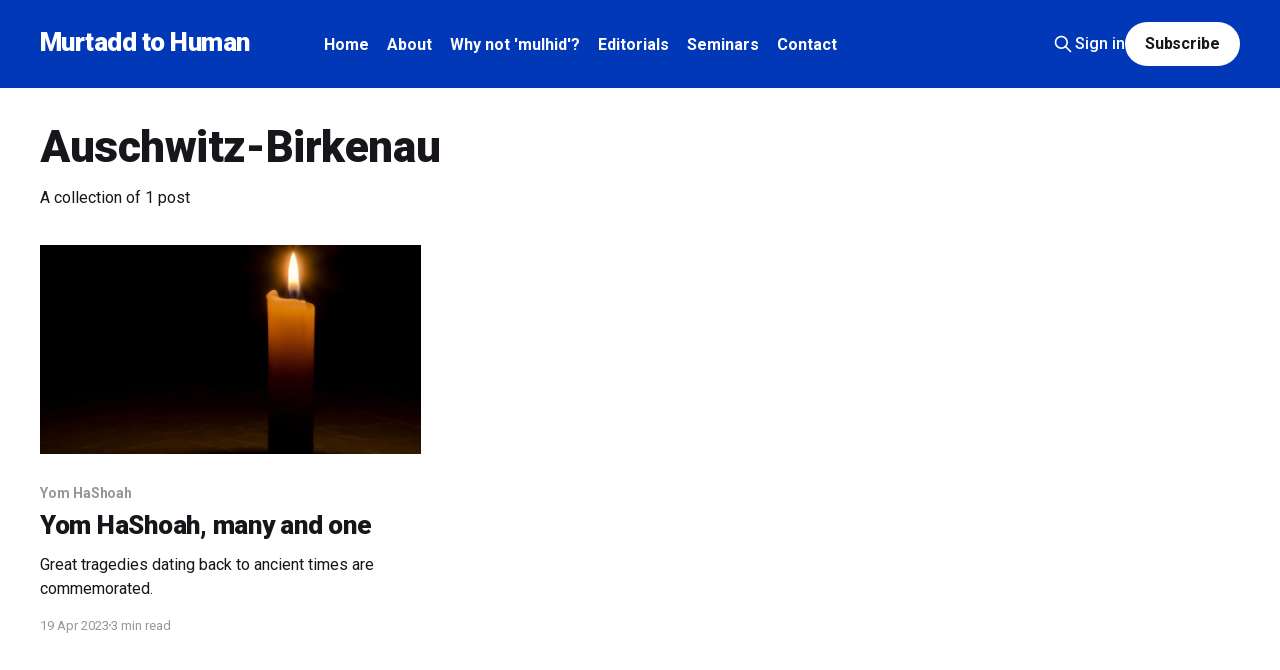

--- FILE ---
content_type: text/html; charset=utf-8
request_url: https://www.murtaddtohuman.org/tag/auschwitz-birkenau/
body_size: 3282
content:
<!DOCTYPE html>
<html lang="en">
<head>

    <title>Auschwitz-Birkenau - Murtadd to Human</title>
    <meta charset="utf-8" />
    <meta http-equiv="X-UA-Compatible" content="IE=edge" />
    <meta name="HandheldFriendly" content="True" />
    <meta name="viewport" content="width=device-width, initial-scale=1.0" />
    
    <link rel="preload" as="style" href="https://www.murtaddtohuman.org/assets/built/screen.css?v=10647f1bc2" />
    <link rel="preload" as="script" href="https://www.murtaddtohuman.org/assets/built/casper.js?v=10647f1bc2" />

    <link rel="stylesheet" type="text/css" href="https://www.murtaddtohuman.org/assets/built/screen.css?v=10647f1bc2" />

    <link rel="icon" href="https://www.murtaddtohuman.org/content/images/size/w256h256/2021/05/ICON-Anjuli.png" type="image/png">
    <link rel="canonical" href="https://www.murtaddtohuman.org/tag/auschwitz-birkenau/">
    <meta name="referrer" content="no-referrer-when-downgrade">
    
    <meta property="og:site_name" content="Murtadd to Human">
    <meta property="og:type" content="website">
    <meta property="og:title" content="Auschwitz-Birkenau - Murtadd to Human">
    <meta property="og:url" content="https://www.murtaddtohuman.org/tag/auschwitz-birkenau/">
    <meta property="og:image" content="https://www.murtaddtohuman.org/content/images/size/w1200/2025/08/Butterflies-Hi-Rez-base-2-blue-bands-wide-above-1.png">
    <meta name="twitter:card" content="summary_large_image">
    <meta name="twitter:title" content="Auschwitz-Birkenau - Murtadd to Human">
    <meta name="twitter:url" content="https://www.murtaddtohuman.org/tag/auschwitz-birkenau/">
    <meta name="twitter:image" content="https://www.murtaddtohuman.org/content/images/size/w1200/2025/08/Butterflies-Hi-Rez-base-2-blue-bands-wide-above-1.png">
    <meta name="twitter:site" content="@murtaddtohuman">
    <meta property="og:image:width" content="1200">
    <meta property="og:image:height" content="614">
    
    <script type="application/ld+json">
{
    "@context": "https://schema.org",
    "@type": "Series",
    "publisher": {
        "@type": "Organization",
        "name": "Murtadd to Human",
        "url": "https://www.murtaddtohuman.org/",
        "logo": {
            "@type": "ImageObject",
            "url": "https://www.murtaddtohuman.org/content/images/size/w256h256/2021/05/ICON-Anjuli.png",
            "width": 60,
            "height": 60
        }
    },
    "url": "https://www.murtaddtohuman.org/tag/auschwitz-birkenau/",
    "name": "Auschwitz-Birkenau",
    "mainEntityOfPage": "https://www.murtaddtohuman.org/tag/auschwitz-birkenau/"
}
    </script>

    <meta name="generator" content="Ghost 6.12">
    <link rel="alternate" type="application/rss+xml" title="Murtadd to Human" href="https://www.murtaddtohuman.org/rss/">
    <script defer src="https://cdn.jsdelivr.net/ghost/portal@~2.56/umd/portal.min.js" data-i18n="true" data-ghost="https://www.murtaddtohuman.org/" data-key="8dbcf6195dcdfdc09f618784dc" data-api="https://murtadd-to-human.ghost.io/ghost/api/content/" data-locale="en" crossorigin="anonymous"></script><style id="gh-members-styles">.gh-post-upgrade-cta-content,
.gh-post-upgrade-cta {
    display: flex;
    flex-direction: column;
    align-items: center;
    font-family: -apple-system, BlinkMacSystemFont, 'Segoe UI', Roboto, Oxygen, Ubuntu, Cantarell, 'Open Sans', 'Helvetica Neue', sans-serif;
    text-align: center;
    width: 100%;
    color: #ffffff;
    font-size: 16px;
}

.gh-post-upgrade-cta-content {
    border-radius: 8px;
    padding: 40px 4vw;
}

.gh-post-upgrade-cta h2 {
    color: #ffffff;
    font-size: 28px;
    letter-spacing: -0.2px;
    margin: 0;
    padding: 0;
}

.gh-post-upgrade-cta p {
    margin: 20px 0 0;
    padding: 0;
}

.gh-post-upgrade-cta small {
    font-size: 16px;
    letter-spacing: -0.2px;
}

.gh-post-upgrade-cta a {
    color: #ffffff;
    cursor: pointer;
    font-weight: 500;
    box-shadow: none;
    text-decoration: underline;
}

.gh-post-upgrade-cta a:hover {
    color: #ffffff;
    opacity: 0.8;
    box-shadow: none;
    text-decoration: underline;
}

.gh-post-upgrade-cta a.gh-btn {
    display: block;
    background: #ffffff;
    text-decoration: none;
    margin: 28px 0 0;
    padding: 8px 18px;
    border-radius: 4px;
    font-size: 16px;
    font-weight: 600;
}

.gh-post-upgrade-cta a.gh-btn:hover {
    opacity: 0.92;
}</style><script async src="https://js.stripe.com/v3/"></script>
    <script defer src="https://cdn.jsdelivr.net/ghost/sodo-search@~1.8/umd/sodo-search.min.js" data-key="8dbcf6195dcdfdc09f618784dc" data-styles="https://cdn.jsdelivr.net/ghost/sodo-search@~1.8/umd/main.css" data-sodo-search="https://murtadd-to-human.ghost.io/" data-locale="en" crossorigin="anonymous"></script>
    
    <link href="https://www.murtaddtohuman.org/webmentions/receive/" rel="webmention">
    <script defer src="/public/cards.min.js?v=10647f1bc2"></script>
    <link rel="stylesheet" type="text/css" href="/public/cards.min.css?v=10647f1bc2">
    <script defer src="/public/member-attribution.min.js?v=10647f1bc2"></script><style>:root {--ghost-accent-color: #0038b8;}</style>
    <link rel="preconnect" href="https://fonts.googleapis.com">
<link rel="preconnect" href="https://fonts.gstatic.com" crossorigin>
<link href="https://fonts.googleapis.com/css2?family=Roboto:ital,wght@0,100;0,300;0,400;0,500;0,700;0,900;1,100;1,300;1,400;1,500;1,700;1,900&display=swap" rel="stylesheet">

<style>
/* site heading in theme blue */
  
.site-title {
  color: #000;
  font-family: "Roboto", sans-serif;
  text-shadow: 3px 3px #fff;
}

.has-cover .site-description {
    letter-spacing: -0.005em;
    color: #0038b8;
    text-shadow: 2px 2px #fff;
    font-weight: 600;
}
  
/* Header nav */

.gh-head-menu .nav li {
  margin: 0 0 0 2.5vmin;
  color: #fff;
  font-weight: 600;
}
</style>

</head>
<body class="tag-template tag-auschwitz-birkenau is-head-left-logo has-cover">
<div class="viewport">

    <header id="gh-head" class="gh-head outer">
        <div class="gh-head-inner inner">
            <div class="gh-head-brand">
                <a class="gh-head-logo no-image" href="https://www.murtaddtohuman.org">
                        Murtadd to Human
                </a>
                <button class="gh-search gh-icon-btn" aria-label="Search this site" data-ghost-search><svg xmlns="http://www.w3.org/2000/svg" fill="none" viewBox="0 0 24 24" stroke="currentColor" stroke-width="2" width="20" height="20"><path stroke-linecap="round" stroke-linejoin="round" d="M21 21l-6-6m2-5a7 7 0 11-14 0 7 7 0 0114 0z"></path></svg></button>
                <button class="gh-burger" aria-label="Main Menu"></button>
            </div>

            <nav class="gh-head-menu">
                <ul class="nav">
    <li class="nav-home"><a href="https://murtaddtohuman.org/">Home</a></li>
    <li class="nav-about"><a href="https://www.murtaddtohuman.org/about/">About</a></li>
    <li class="nav-why-not-mulhid"><a href="https://www.murtaddtohuman.org/why-murtadd-and-not-mulhid/">Why not &#x27;mulhid&#x27;?</a></li>
    <li class="nav-editorials"><a href="https://www.murtaddtohuman.org/tag/editorials/">Editorials</a></li>
    <li class="nav-seminars"><a href="https://www.murtaddtohuman.org/murtadd-academy/">Seminars</a></li>
    <li class="nav-contact"><a href="https://www.murtaddtohuman.org/contact/">Contact</a></li>
</ul>

            </nav>

            <div class="gh-head-actions">
                    <button class="gh-search gh-icon-btn" aria-label="Search this site" data-ghost-search><svg xmlns="http://www.w3.org/2000/svg" fill="none" viewBox="0 0 24 24" stroke="currentColor" stroke-width="2" width="20" height="20"><path stroke-linecap="round" stroke-linejoin="round" d="M21 21l-6-6m2-5a7 7 0 11-14 0 7 7 0 0114 0z"></path></svg></button>
                    <div class="gh-head-members">
                                <a class="gh-head-link" href="#/portal/signin" data-portal="signin">Sign in</a>
                                <a class="gh-head-button" href="#/portal/signup" data-portal="signup">Subscribe</a>
                    </div>
            </div>
        </div>
    </header>

    <div class="site-content">
        
<main id="site-main" class="site-main outer">
<div class="inner posts">
    <div class="post-feed">

        <section class="post-card post-card-large">


            <div class="post-card-content">
            <div class="post-card-content-link">
                <header class="post-card-header">
                    <h2 class="post-card-title">Auschwitz-Birkenau</h2>
                </header>
                <div class="post-card-excerpt">
                        A collection of 1 post
                </div>
            </div>
            </div>

        </section>

            
<article class="post-card post tag-yom-hashoah tag-international-holocaust-memorial-day tag-auschwitz-birkenau tag-warsaw-ghetto-uprising tag-polin tag-first-temple tag-second-temple tag-bar-kochba-revolt tag-babylonian-siege-of-jerusalem tag-kristallnacht tag-novemberpogrom">

    <a class="post-card-image-link" href="/yom-hashoah-many-and-one/">

        <img class="post-card-image"
            srcset="/content/images/size/w300/2023/04/Yom_Hashoah_candle2.jpg 300w,
                    /content/images/size/w600/2023/04/Yom_Hashoah_candle2.jpg 600w,
                    /content/images/size/w1000/2023/04/Yom_Hashoah_candle2.jpg 1000w,
                    /content/images/size/w2000/2023/04/Yom_Hashoah_candle2.jpg 2000w"
            sizes="(max-width: 1000px) 400px, 800px"
            src="/content/images/size/w600/2023/04/Yom_Hashoah_candle2.jpg"
            alt="Yom HaShoah, many and one"
            loading="lazy"
        />


    </a>

    <div class="post-card-content">

        <a class="post-card-content-link" href="/yom-hashoah-many-and-one/">
            <header class="post-card-header">
                <div class="post-card-tags">
                        <span class="post-card-primary-tag">Yom HaShoah</span>
                </div>
                <h2 class="post-card-title">
                    Yom HaShoah, many and one
                </h2>
            </header>
                <div class="post-card-excerpt">Great tragedies dating back to ancient times are commemorated.</div>
        </a>

        <footer class="post-card-meta">
            <time class="post-card-meta-date" datetime="2023-04-19">19 Apr 2023</time>
                <span class="post-card-meta-length">3 min read</span>
        </footer>

    </div>

</article>

    </div>

    <nav class="pagination">
    <span class="page-number">Page 1 of 1</span>
</nav>

    
</div>
</main>

    </div>

    <footer class="site-footer outer">
        <div class="inner">
            <section class="copyright"><a href="https://www.murtaddtohuman.org">Murtadd to Human</a> &copy; 2026</section>
            <nav class="site-footer-nav">
                <ul class="nav">
    <li class="nav-contact"><a href="https://www.murtaddtohuman.org/contact/">Contact</a></li>
    <li class="nav-donate"><a href="https://www.murtaddtohuman.org/#/portal/support">Donate</a></li>
</ul>

            </nav>
            <div class="gh-powered-by"><a href="https://ghost.org/" target="_blank" rel="noopener">Powered by Ghost</a></div>
        </div>
    </footer>

</div>


<script
    src="https://code.jquery.com/jquery-3.5.1.min.js"
    integrity="sha256-9/aliU8dGd2tb6OSsuzixeV4y/faTqgFtohetphbbj0="
    crossorigin="anonymous">
</script>
<script src="https://www.murtaddtohuman.org/assets/built/casper.js?v=10647f1bc2"></script>
<script>
$(document).ready(function () {
    // Mobile Menu Trigger
    $('.gh-burger').click(function () {
        $('body').toggleClass('gh-head-open');
    });
    // FitVids - Makes video embeds responsive
    $(".gh-content").fitVids();
});
</script>



</body>
</html>
